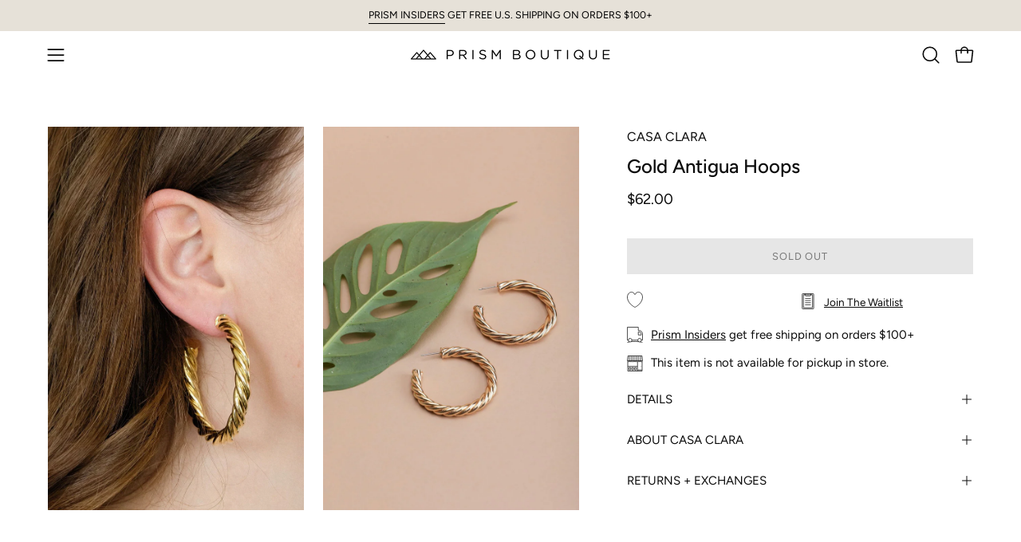

--- FILE ---
content_type: text/html; charset=utf-8
request_url: https://www.prismboutique.com/products/gold-antigua-hoops?section_id=api-product-grid-item
body_size: 476
content:
<div id="shopify-section-api-product-grid-item" class="shopify-section"><div data-api-content><div class="product-grid-item carousel__item one-quarter mobile--one-half soldout grid-item--even grid-item--third-tablet"
   data-slide
  data-product-block
  
  id="product-item--api-product-grid-item--6629180211284--1769387980"><div class="product-grid-item__image" data-product-media-container><div class="product__media__container" style="--aspect-ratio: 0.6666666666666666;">
      <a class="product__media__holder"
        href="/products/gold-antigua-hoops"
        aria-label="Gold Antigua Hoops"
        data-grid-link
        
         ><deferred-loading
            class="product__media__image product__media__image--hover-fade-in"
            data-product-media-featured
            
          >
            

<figure class="lazy-image background-size-cover is-loading product__media product__media--featured-visible"
        style=""
        data-product-image
              data-grid-image>
        <img src="//www.prismboutique.com/cdn/shop/products/863A8004-840103_3000x_855c638f-04b9-48ca-b615-a6ff23d290c0.jpg?crop=center&amp;height=2700&amp;v=1632773160&amp;width=1800" alt="863A8004-840103_3000x_855c638f-04b9-48ca-b615-a6ff23d290c0.jpg" width="1800" height="2700" loading="lazy" sizes="(min-width: 1440px) calc((100vw - 120px - 60px) / 4), (min-width: 1024px) calc((100vw - 120px - 60px) / 4), (min-width: 768px) calc((100vw - 40px - 40px) / 3), calc((100vw - 40px - 20px) / 2)" srcset="
//www.prismboutique.com/cdn/shop/products/863A8004-840103_3000x_855c638f-04b9-48ca-b615-a6ff23d290c0.jpg?v=1632773160&amp;width=180 180w, //www.prismboutique.com/cdn/shop/products/863A8004-840103_3000x_855c638f-04b9-48ca-b615-a6ff23d290c0.jpg?v=1632773160&amp;width=240 240w, //www.prismboutique.com/cdn/shop/products/863A8004-840103_3000x_855c638f-04b9-48ca-b615-a6ff23d290c0.jpg?v=1632773160&amp;width=300 300w, //www.prismboutique.com/cdn/shop/products/863A8004-840103_3000x_855c638f-04b9-48ca-b615-a6ff23d290c0.jpg?v=1632773160&amp;width=360 360w, //www.prismboutique.com/cdn/shop/products/863A8004-840103_3000x_855c638f-04b9-48ca-b615-a6ff23d290c0.jpg?v=1632773160&amp;width=400 400w, //www.prismboutique.com/cdn/shop/products/863A8004-840103_3000x_855c638f-04b9-48ca-b615-a6ff23d290c0.jpg?v=1632773160&amp;width=460 460w, //www.prismboutique.com/cdn/shop/products/863A8004-840103_3000x_855c638f-04b9-48ca-b615-a6ff23d290c0.jpg?v=1632773160&amp;width=540 540w, //www.prismboutique.com/cdn/shop/products/863A8004-840103_3000x_855c638f-04b9-48ca-b615-a6ff23d290c0.jpg?v=1632773160&amp;width=560 560w, //www.prismboutique.com/cdn/shop/products/863A8004-840103_3000x_855c638f-04b9-48ca-b615-a6ff23d290c0.jpg?v=1632773160&amp;width=590 590w, //www.prismboutique.com/cdn/shop/products/863A8004-840103_3000x_855c638f-04b9-48ca-b615-a6ff23d290c0.jpg?v=1632773160&amp;width=606 606w, //www.prismboutique.com/cdn/shop/products/863A8004-840103_3000x_855c638f-04b9-48ca-b615-a6ff23d290c0.jpg?v=1632773160&amp;width=630 630w, //www.prismboutique.com/cdn/shop/products/863A8004-840103_3000x_855c638f-04b9-48ca-b615-a6ff23d290c0.jpg?v=1632773160&amp;width=670 670w, //www.prismboutique.com/cdn/shop/products/863A8004-840103_3000x_855c638f-04b9-48ca-b615-a6ff23d290c0.jpg?v=1632773160&amp;width=720 720w, //www.prismboutique.com/cdn/shop/products/863A8004-840103_3000x_855c638f-04b9-48ca-b615-a6ff23d290c0.jpg?v=1632773160&amp;width=738 738w, //www.prismboutique.com/cdn/shop/products/863A8004-840103_3000x_855c638f-04b9-48ca-b615-a6ff23d290c0.jpg?v=1632773160&amp;width=770 770w, //www.prismboutique.com/cdn/shop/products/863A8004-840103_3000x_855c638f-04b9-48ca-b615-a6ff23d290c0.jpg?v=1632773160&amp;width=814 814w, //www.prismboutique.com/cdn/shop/products/863A8004-840103_3000x_855c638f-04b9-48ca-b615-a6ff23d290c0.jpg?v=1632773160&amp;width=900 900w, //www.prismboutique.com/cdn/shop/products/863A8004-840103_3000x_855c638f-04b9-48ca-b615-a6ff23d290c0.jpg?v=1632773160&amp;width=1024 1024w, //www.prismboutique.com/cdn/shop/products/863A8004-840103_3000x_855c638f-04b9-48ca-b615-a6ff23d290c0.jpg?v=1632773160&amp;width=1080 1080w, //www.prismboutique.com/cdn/shop/products/863A8004-840103_3000x_855c638f-04b9-48ca-b615-a6ff23d290c0.jpg?v=1632773160&amp;width=1296 1296w, //www.prismboutique.com/cdn/shop/products/863A8004-840103_3000x_855c638f-04b9-48ca-b615-a6ff23d290c0.jpg?v=1632773160&amp;width=1410 1410w, //www.prismboutique.com/cdn/shop/products/863A8004-840103_3000x_855c638f-04b9-48ca-b615-a6ff23d290c0.jpg?v=1632773160&amp;width=1512 1512w, //www.prismboutique.com/cdn/shop/products/863A8004-840103_3000x_855c638f-04b9-48ca-b615-a6ff23d290c0.jpg?v=1632773160&amp;width=1524 1524w, //www.prismboutique.com/cdn/shop/products/863A8004-840103_3000x_855c638f-04b9-48ca-b615-a6ff23d290c0.jpg?v=1632773160&amp;width=1728 1728w, //www.prismboutique.com/cdn/shop/products/863A8004-840103_3000x_855c638f-04b9-48ca-b615-a6ff23d290c0.jpg?v=1632773160&amp;width=1800 1800w" class="is-loading">
      </figure>
<span class="visually-hidden">Gold Antigua Hoops</span>
          </deferred-loading><deferred-loading
            class="product__media__hover product__media__hover--fade-in"
            
          >
<figure class="lazy-image background-size-cover is-loading product__media__hover-img product__media__hover-img--visible product__media"
        style=""
        data-product-image-hover>
        <img src="//www.prismboutique.com/cdn/shop/products/1-155-682814_3000x_52b20cd9-c8a9-42ca-9808-7ee3ddf9e9dc.jpg?crop=center&amp;height=2700&amp;v=1632773159&amp;width=1800" alt="1-155-682814_3000x_52b20cd9-c8a9-42ca-9808-7ee3ddf9e9dc.jpg" width="1800" height="2700" loading="lazy" sizes="(min-width: 1440px) calc((100vw - 120px - 60px) / 4), (min-width: 1024px) calc((100vw - 120px - 60px) / 4), (min-width: 768px) calc((100vw - 40px - 40px) / 3), calc((100vw - 40px - 20px) / 2)" srcset="
//www.prismboutique.com/cdn/shop/products/1-155-682814_3000x_52b20cd9-c8a9-42ca-9808-7ee3ddf9e9dc.jpg?v=1632773159&amp;width=180 180w, //www.prismboutique.com/cdn/shop/products/1-155-682814_3000x_52b20cd9-c8a9-42ca-9808-7ee3ddf9e9dc.jpg?v=1632773159&amp;width=240 240w, //www.prismboutique.com/cdn/shop/products/1-155-682814_3000x_52b20cd9-c8a9-42ca-9808-7ee3ddf9e9dc.jpg?v=1632773159&amp;width=300 300w, //www.prismboutique.com/cdn/shop/products/1-155-682814_3000x_52b20cd9-c8a9-42ca-9808-7ee3ddf9e9dc.jpg?v=1632773159&amp;width=360 360w, //www.prismboutique.com/cdn/shop/products/1-155-682814_3000x_52b20cd9-c8a9-42ca-9808-7ee3ddf9e9dc.jpg?v=1632773159&amp;width=400 400w, //www.prismboutique.com/cdn/shop/products/1-155-682814_3000x_52b20cd9-c8a9-42ca-9808-7ee3ddf9e9dc.jpg?v=1632773159&amp;width=460 460w, //www.prismboutique.com/cdn/shop/products/1-155-682814_3000x_52b20cd9-c8a9-42ca-9808-7ee3ddf9e9dc.jpg?v=1632773159&amp;width=540 540w, //www.prismboutique.com/cdn/shop/products/1-155-682814_3000x_52b20cd9-c8a9-42ca-9808-7ee3ddf9e9dc.jpg?v=1632773159&amp;width=560 560w, //www.prismboutique.com/cdn/shop/products/1-155-682814_3000x_52b20cd9-c8a9-42ca-9808-7ee3ddf9e9dc.jpg?v=1632773159&amp;width=590 590w, //www.prismboutique.com/cdn/shop/products/1-155-682814_3000x_52b20cd9-c8a9-42ca-9808-7ee3ddf9e9dc.jpg?v=1632773159&amp;width=606 606w, //www.prismboutique.com/cdn/shop/products/1-155-682814_3000x_52b20cd9-c8a9-42ca-9808-7ee3ddf9e9dc.jpg?v=1632773159&amp;width=630 630w, //www.prismboutique.com/cdn/shop/products/1-155-682814_3000x_52b20cd9-c8a9-42ca-9808-7ee3ddf9e9dc.jpg?v=1632773159&amp;width=670 670w, //www.prismboutique.com/cdn/shop/products/1-155-682814_3000x_52b20cd9-c8a9-42ca-9808-7ee3ddf9e9dc.jpg?v=1632773159&amp;width=720 720w, //www.prismboutique.com/cdn/shop/products/1-155-682814_3000x_52b20cd9-c8a9-42ca-9808-7ee3ddf9e9dc.jpg?v=1632773159&amp;width=738 738w, //www.prismboutique.com/cdn/shop/products/1-155-682814_3000x_52b20cd9-c8a9-42ca-9808-7ee3ddf9e9dc.jpg?v=1632773159&amp;width=770 770w, //www.prismboutique.com/cdn/shop/products/1-155-682814_3000x_52b20cd9-c8a9-42ca-9808-7ee3ddf9e9dc.jpg?v=1632773159&amp;width=814 814w, //www.prismboutique.com/cdn/shop/products/1-155-682814_3000x_52b20cd9-c8a9-42ca-9808-7ee3ddf9e9dc.jpg?v=1632773159&amp;width=900 900w, //www.prismboutique.com/cdn/shop/products/1-155-682814_3000x_52b20cd9-c8a9-42ca-9808-7ee3ddf9e9dc.jpg?v=1632773159&amp;width=1024 1024w, //www.prismboutique.com/cdn/shop/products/1-155-682814_3000x_52b20cd9-c8a9-42ca-9808-7ee3ddf9e9dc.jpg?v=1632773159&amp;width=1080 1080w, //www.prismboutique.com/cdn/shop/products/1-155-682814_3000x_52b20cd9-c8a9-42ca-9808-7ee3ddf9e9dc.jpg?v=1632773159&amp;width=1296 1296w, //www.prismboutique.com/cdn/shop/products/1-155-682814_3000x_52b20cd9-c8a9-42ca-9808-7ee3ddf9e9dc.jpg?v=1632773159&amp;width=1410 1410w, //www.prismboutique.com/cdn/shop/products/1-155-682814_3000x_52b20cd9-c8a9-42ca-9808-7ee3ddf9e9dc.jpg?v=1632773159&amp;width=1512 1512w, //www.prismboutique.com/cdn/shop/products/1-155-682814_3000x_52b20cd9-c8a9-42ca-9808-7ee3ddf9e9dc.jpg?v=1632773159&amp;width=1524 1524w, //www.prismboutique.com/cdn/shop/products/1-155-682814_3000x_52b20cd9-c8a9-42ca-9808-7ee3ddf9e9dc.jpg?v=1632773159&amp;width=1728 1728w, //www.prismboutique.com/cdn/shop/products/1-155-682814_3000x_52b20cd9-c8a9-42ca-9808-7ee3ddf9e9dc.jpg?v=1632773159&amp;width=1800 1800w" class="is-loading">
      </figure></deferred-loading></a>


<div class="product__badge"
    data-product-badge
    ><div class="product__badge__item product__badge__item--sold">
      <span>Sold Out</span>
    </div></div></div>
  </div><div class="product-grid-item__info product-grid-item__info--left"
    >
      <a class="product-grid-item__title font-body" href="/products/gold-antigua-hoops" aria-label="Gold Antigua Hoops" data-grid-link>
    CASA CLARA<br/>Gold Antigua Hoops</a>
<a class="product-grid-item__price price" href="/products/gold-antigua-hoops" data-grid-link>
$62.00</a>
</div>
</div></div></div>

--- FILE ---
content_type: text/javascript; charset=utf-8
request_url: https://www.prismboutique.com/products/gold-antigua-hoops.js
body_size: 641
content:
{"id":6629180211284,"title":"Gold Antigua Hoops","handle":"gold-antigua-hoops","description":"\u003cp\u003e\u003cspan data-mce-fragment=\"1\"\u003eA beautiful earring named after the most beautiful island. The Antigua is a tube style hoop earring with a vintage style twist. \u003c\/span\u003e\u003c\/p\u003e\n\u003cp\u003e\u003cspan data-mce-fragment=\"1\"\u003eMaterials: Gold plated stud post backing. Hypoallergenic and nickel free. \u003c\/span\u003e\u003c\/p\u003e\n\u003cp\u003e\u003cspan data-mce-fragment=\"1\"\u003eMeasurements: \u003cmeta charset=\"UTF-8\"\u003e1.75” length 5mm thickness\u003c\/span\u003e\u003c\/p\u003e\n\u003cp\u003e\u003cspan data-mce-fragment=\"1\"\u003e \u003c\/span\u003e\u003c\/p\u003e","published_at":"2021-09-24T08:33:26-07:00","created_at":"2021-08-26T13:09:46-07:00","vendor":"Casa Clara","type":"Earrings","tags":["jewelry","longbeach-outofstock","SortScore:13-1000","Type_Earrings","Type_Jewelry"],"price":6200,"price_min":6200,"price_max":6200,"available":false,"price_varies":false,"compare_at_price":0,"compare_at_price_min":0,"compare_at_price_max":0,"compare_at_price_varies":false,"variants":[{"id":39448784961620,"title":"Default Title","option1":"Default Title","option2":null,"option3":null,"sku":"39448784961620","requires_shipping":true,"taxable":true,"featured_image":null,"available":false,"name":"Gold Antigua Hoops","public_title":null,"options":["Default Title"],"price":6200,"weight":91,"compare_at_price":0,"inventory_management":"shopify","barcode":"84961620","requires_selling_plan":false,"selling_plan_allocations":[]}],"images":["\/\/cdn.shopify.com\/s\/files\/1\/0254\/0660\/3348\/products\/863A8004-840103_3000x_855c638f-04b9-48ca-b615-a6ff23d290c0.jpg?v=1632773160","\/\/cdn.shopify.com\/s\/files\/1\/0254\/0660\/3348\/products\/1-155-682814_3000x_52b20cd9-c8a9-42ca-9808-7ee3ddf9e9dc.jpg?v=1632773159"],"featured_image":"\/\/cdn.shopify.com\/s\/files\/1\/0254\/0660\/3348\/products\/863A8004-840103_3000x_855c638f-04b9-48ca-b615-a6ff23d290c0.jpg?v=1632773160","options":[{"name":"Title","position":1,"values":["Default Title"]}],"url":"\/products\/gold-antigua-hoops","media":[{"alt":null,"id":21079184670804,"position":1,"preview_image":{"aspect_ratio":0.667,"height":2700,"width":1800,"src":"https:\/\/cdn.shopify.com\/s\/files\/1\/0254\/0660\/3348\/products\/863A8004-840103_3000x_855c638f-04b9-48ca-b615-a6ff23d290c0.jpg?v=1632773160"},"aspect_ratio":0.667,"height":2700,"media_type":"image","src":"https:\/\/cdn.shopify.com\/s\/files\/1\/0254\/0660\/3348\/products\/863A8004-840103_3000x_855c638f-04b9-48ca-b615-a6ff23d290c0.jpg?v=1632773160","width":1800},{"alt":null,"id":21079184703572,"position":2,"preview_image":{"aspect_ratio":0.667,"height":2700,"width":1800,"src":"https:\/\/cdn.shopify.com\/s\/files\/1\/0254\/0660\/3348\/products\/1-155-682814_3000x_52b20cd9-c8a9-42ca-9808-7ee3ddf9e9dc.jpg?v=1632773159"},"aspect_ratio":0.667,"height":2700,"media_type":"image","src":"https:\/\/cdn.shopify.com\/s\/files\/1\/0254\/0660\/3348\/products\/1-155-682814_3000x_52b20cd9-c8a9-42ca-9808-7ee3ddf9e9dc.jpg?v=1632773159","width":1800}],"requires_selling_plan":false,"selling_plan_groups":[]}